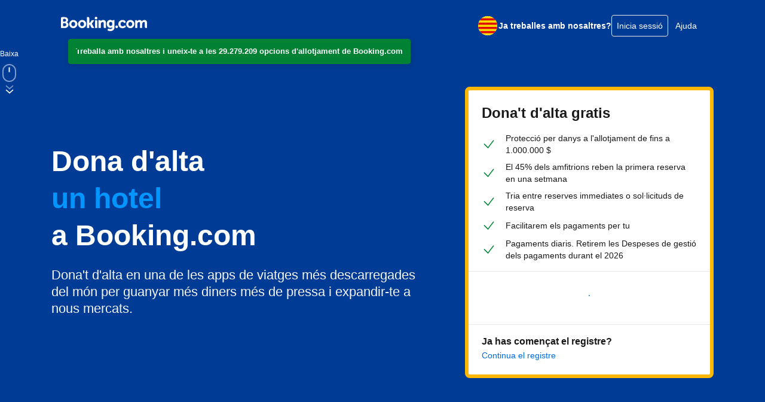

--- FILE ---
content_type: text/javascript
request_url: https://cf.bstatic.com/psb/capla/static/js/c8a2f0e8.8bad8f05.chunk.js
body_size: 8059
content:
(self["b-joinapplp-joinapplp-fe__LOADABLE_LOADED_CHUNKS__"]=self["b-joinapplp-joinapplp-fe__LOADABLE_LOADED_CHUNKS__"]||[]).push([["c8a2f0e8","5aac62b1","9ca7efba","52771a9d","a9d93c6f","1a859942"],{"181eacc8":(e,t,n)=>{"use strict";n.d(t,{d:()=>c});var r=n("ba1316c3"),o=n.n(r),a=n("78887e18"),i=n("dc6d28ff"),s=n("d1e54a96");const c=()=>{const e=u(),t=(0,i.getRequestContext)().getLanguage();return{defaultViewportSize:e,defaultRTL:(0,s.isRTL)(),theme:o(),locale:t}},u=()=>{var e;const t=null===(e=(0,i.getRequestContext)().getUserAgent())||void 0===e?void 0:e.deviceType,n=(0,i.getRequestContext)().getSiteType();switch(t){case"mobile":return"small";case"tablet":return"medium";case"desktop":return"large"}switch(n){case a.N.ANDROID:case a.N.IOS:case a.N.MDOT:return"small";case a.N.TDOT:return"medium";default:return"large"}}},"64b778ad":(e,t,n)=>{"use strict";n.r(t),n.d(t,{default:()=>T});var r=n("ead71eb0"),o=n.n(r),a=n("aef1fcb8"),i=n("181eacc8"),s=n("6222292b"),c=n.n(s),u=n("dc6d28ff"),l=n.n(u),d=n("d16e9636"),p=n.n(d),h=n("498cfd77"),f=n("269922bb"),v=n("9460b8b9"),m=n("a82c0d99");const y=(0,d.loadable)({resolved:{},chunkName(){return"pages-Index-IndexPage"},isReady(e){const t=this.resolve(e);return!0===this.resolved[t]&&!!n.m[t]},importAsync:()=>n.e("0cf97179").then(n.bind(n,"70f7a6cc")),requireAsync(e){const t=this.resolve(e);return this.resolved[t]=!1,this.importAsync(e).then((e=>(this.resolved[t]=!0,e)))},requireSync(e){const t=this.resolve(e);return n(t)},resolve(){return"70f7a6cc"}}),g=(0,d.loadable)({resolved:{},chunkName(){return"components-Index-TrustAndSafety"},isReady(e){const t=this.resolve(e);return!0===this.resolved[t]&&!!n.m[t]},importAsync:()=>n.e("affca41c").then(n.bind(n,"4c84b8d8")),requireAsync(e){const t=this.resolve(e);return this.resolved[t]=!1,this.importAsync(e).then((e=>(this.resolved[t]=!0,e)))},requireSync(e){const t=this.resolve(e);return n(t)},resolve(){return"4c84b8d8"}}),b=(0,d.loadable)({resolved:{},chunkName(){return"pages-Faq-Index"},isReady(e){const t=this.resolve(e);return!0===this.resolved[t]&&!!n.m[t]},importAsync:()=>n.e("ef19a098").then(n.bind(n,"6ba54b90")),requireAsync(e){const t=this.resolve(e);return this.resolved[t]=!1,this.importAsync(e).then((e=>(this.resolved[t]=!0,e)))},requireSync(e){const t=this.resolve(e);return n(t)},resolve(){return"6ba54b90"}}),w=(0,d.loadable)({resolved:{},chunkName(){return"pages-Error-Index"},isReady(e){const t=this.resolve(e);return!0===this.resolved[t]&&!!n.m[t]},importAsync:()=>n.e("95de2048").then(n.bind(n,"11a99244")),requireAsync(e){const t=this.resolve(e);return this.resolved[t]=!1,this.importAsync(e).then((e=>(this.resolved[t]=!0,e)))},requireSync(e){const t=this.resolve(e);return n(t)},resolve(){return"11a99244"}}),x=(0,d.loadable)({resolved:{},chunkName(){return"pages-Verify-Index"},isReady(e){const t=this.resolve(e);return!0===this.resolved[t]&&!!n.m[t]},importAsync:()=>n.e("3fdd5eff").then(n.bind(n,"783230d3")),requireAsync(e){const t=this.resolve(e);return this.resolved[t]=!1,this.importAsync(e).then((e=>(this.resolved[t]=!0,e)))},requireSync(e){const t=this.resolve(e);return n(t)},resolve(){return"783230d3"}}),E=(0,d.loadable)({resolved:{},chunkName(){return"pages-Trust-Index"},isReady(e){const t=this.resolve(e);return!0===this.resolved[t]&&!!n.m[t]},importAsync:()=>n.e("770f4c6e").then(n.bind(n,"d2bfd169")),requireAsync(e){const t=this.resolve(e);return this.resolved[t]=!1,this.importAsync(e).then((e=>(this.resolved[t]=!0,e)))},requireSync(e){const t=this.resolve(e);return n(t)},resolve(){return"d2bfd169"}}),_=(0,d.loadable)({resolved:{},chunkName(){return"pages-PrimaryAccountInfo-Index"},isReady(e){const t=this.resolve(e);return!0===this.resolved[t]&&!!n.m[t]},importAsync:()=>n.e("1351383e").then(n.bind(n,"805a4774")),requireAsync(e){const t=this.resolve(e);return this.resolved[t]=!1,this.importAsync(e).then((e=>(this.resolved[t]=!0,e)))},requireSync(e){const t=this.resolve(e);return n(t)},resolve(){return"805a4774"}}),A=(0,d.loadable)({resolved:{},chunkName(){return"components-Header-Index"},isReady(e){const t=this.resolve(e);return!0===this.resolved[t]&&!!n.m[t]},importAsync:()=>n.e("5526b828").then(n.bind(n,"ecad3d37")),requireAsync(e){const t=this.resolve(e);return this.resolved[t]=!1,this.importAsync(e).then((e=>(this.resolved[t]=!0,e)))},requireSync(e){const t=this.resolve(e);return n(t)},resolve(){return"ecad3d37"}}),k=(0,d.loadable)({resolved:{},chunkName(){return"components-Footer-Index"},isReady(e){const t=this.resolve(e);return!0===this.resolved[t]&&!!n.m[t]},importAsync:()=>n.e("18534e30").then(n.bind(n,"ff8c6c4e")),requireAsync(e){const t=this.resolve(e);return this.resolved[t]=!1,this.importAsync(e).then((e=>(this.resolved[t]=!0,e)))},requireSync(e){const t=this.resolve(e);return n(t)},resolve(){return"ff8c6c4e"}});function C(e){var t;let{location:n}=e;const r=(0,v.o)(),c=(0,m.j)();return"Internet Explorer"===(null===(t=(0,u.getRequestContext)().getUserAgent())||void 0===t?void 0:t.browserName)?o().createElement(h.Z,null):o().createElement(s.BUIProvider,(0,i.d)(),o().createElement(f.GH,{trackers:[c,r]},o().createElement(a.gx,{location:n},o().createElement(a.rs,null,o().createElement(a.AW,{exact:!0,path:"/",component:y}),o().createElement(a.AW,{exact:!0,path:"/trust_and_safety",component:g}),o().createElement(a.AW,{exact:!0,path:"/trust",component:E}),o().createElement(a.AW,{exact:!0,path:"/header",component:A}),o().createElement(a.AW,{exact:!0,path:"/footer",component:k}),o().createElement(a.AW,{exact:!0,path:"/faq",component:b}),o().createElement(a.AW,{exact:!0,path:"/primary",component:_}),o().createElement(a.AW,{exact:!0,path:"/verify",component:x}),o().createElement(a.AW,{exact:!0,path:"/error",component:w}),o().createElement(a.AW,{render:()=>o().createElement("div",null,"Unknown path")})))))}const T=C},"498cfd77":(e,t,n)=>{"use strict";n.d(t,{Z:()=>f});var r=n("ead71eb0"),o=n.n(r),a=n("6222292b"),i=n("c44dcb0c");const s=n.p+"static/media/chrome.51a3c2da.svg",c=n.p+"static/media/edge.9ff9dc30.svg",u=n.p+"static/media/firefox.193c4c81.svg",l={supportedBrowsersContainer:"d4595f7586",supportedBrowsersTitle:"b7d119fdc1",supportedBrowsersSubtitle:"de21bc21b8",supportedBrowsersStack:"b3bf7788d9",supportedBrowserCard:"cb51f985b7"},d=[{icon:s,title:"Google Chrome",link:"https://www.google.com/chrome/"},{icon:c,title:"Microsoft Edge",link:"https://www.microsoft.com/edge"},{icon:u,title:"Mozilla Firefox",link:"https://www.mozilla.org/firefox/new/"}];function p(){return o().createElement("div",{className:l.supportedBrowsersContainer,"data-testid":"supportedBrowsersContainer"},o().createElement(a.Text,{className:l.supportedBrowsersTitle,variant:"display_3"},o().createElement(i.Trans,{tag:"webshell_ie11_deprecation_page_heading"})),o().createElement(a.Text,{className:l.supportedBrowsersSubtitle,variant:"featured_3"},o().createElement(i.Trans,{tag:"webshell_ie11_deprecation_page_body"})),o().createElement("div",{className:l.supportedBrowsersStack},d.map((e=>{let{icon:t,title:n,link:r}=e;return o().createElement("a",{key:n,href:r,target:"_blank",rel:"noreferrer",className:l.supportedBrowserCard,"data-testid":"supportedBrowserCard"},o().createElement("img",{alt:n,src:t}),o().createElement(a.Text,{variant:"emphasized_1"},n))}))))}const h={pageContainer:"bb247c8b0c",header:"a3acc6b208",headerContent:"b4bc900a1c"};function f(){return o().createElement("div",{className:h.pageContainer,"data-testid":"UnsupportedBrowser"},o().createElement("div",{className:h.header},o().createElement("div",{className:h.headerContent},o().createElement("img",{src:"//static.booking.com/static/img/b26logo/booking_logo_retina.png",alt:"Booking.com logo",width:"150",height:"25"}))),o().createElement(p,null))}},"269922bb":(e,t,n)=>{"use strict";n.d(t,{EF:()=>s,GH:()=>i});var r=n("ead71eb0"),o=n.n(r);const a=(0,r.createContext)({track:()=>{}}),i=e=>{let{trackers:t,children:n}=e;return o().createElement(a.Provider,{value:{track:(e,n)=>{t.forEach((t=>{t.track(e,n)}))}}},n)},s=()=>(0,r.useContext)(a)},"9460b8b9":(e,t,n)=>{"use strict";n.d(t,{o:()=>i});var r=n("cd9a8863");const o=e=>{const t={event:"ux_click",click_element_id:e.elementId,click_section:e.section};(0,r.vY)(t)};var a=n("eefba1ba");const i=()=>{const e={PageView:e=>{let{accountId:t,name:n,dimentions:r}=e;(0,a.cY)(t,n),(0,a.QA)(r),(0,a.Kq)(n)},Click:o};return{track:(t,n)=>{var r;null===(r=e[t])||void 0===r||r.call(e,n)}}}},a82c0d99:(e,t,n)=>{"use strict";n.d(t,{j:()=>a});var r=n("dc6d28ff"),o=n("cd9a8863");const a=()=>{const e={AccountCreated:()=>{var e;const t=(0,r.getRequestContext)();o.Uy.push({event:"joinapplp-login",partner_account_id:null===(e=t.getPartnerIdentity())||void 0===e?void 0:e.partnerAccountId})},HeaderDataReceived:e=>{o.Uy.push(e)}};return{track:(t,n)=>{var r;null===(r=e[t])||void 0===r||r.call(e,n)}}}},cd9a8863:(e,t,n)=>{"use strict";n.d(t,{fr:()=>a,Uy:()=>i,Kz:()=>c,hP:()=>s,vY:()=>u});var r=n("239beb17"),o=n("41c6c66e");let a=function(e){return e.internal="internal",e.external="external",e}({});const i={push:function(){(0,r.isFeatureRunning)(r.feature`bZWMZfPAJTDOOMHSCWGO`)&&window&&window.dataLayer&&window.dataLayer.push(...arguments)}},s=(e,t,n)=>`\n    (function(w,d,s,l,i){w[l]=w[l]||[];w[l].push({traffic_type:${JSON.stringify(n)}});w[l].push({'gtm.start':\n    new Date().getTime(),event:'gtm.js'});var f=d.getElementsByTagName(s)[0],\n    j=d.createElement(s),dl=l!='dataLayer'?'&l='+l:'';j.async=true;j.src=\n    'https://www.googletagmanager.com/gtm.js?id='+i+dl;f.parentNode.insertBefore(j,f);\n    })(window,document,'script','dataLayer','GTM-MRN9HVQ');\n    window.dataLayer.push(${JSON.stringify({lang:e,cc1:t})})\n`,c='\n    <iframe src="https://www.googletagmanager.com/ns.html?id=GTM-MRN9HVQ" height="0" width="0" style="display:none;visibility:hidden"></iframe>\n',u=e=>{try{if(!(()=>{var e,t;return"undefined"!==typeof(t=null===(e=document)||void 0===e?void 0:e.cookie)&&null!==t&&document.cookie.includes("_ga")})())return;i.push({...e,tsmp:Date.now()})}catch(t){t.extraInfo={errorGroup:"GA4 tracking error"},(0,o.reportError)(t)}}},eefba1ba:(e,t,n)=>{"use strict";n.d(t,{qP:()=>E,QA:()=>w,cY:()=>b,Kq:()=>x});var r=n("e74bf205"),o="__btracker__global",a="btracker-event",i="undefined"!==typeof window&&"undefined"!==typeof window.document;function s(){window[o]||(window[o]={buffer:[],ready:!1,__trackers:[]})}function c(){return s(),window[o]}i&&"function"!==typeof window.CustomEvent&&(window.CustomEvent=function(e,t){t=t||{bubbles:!1,cancelable:!1,detail:null};var n=document.createEvent("CustomEvent");return n.initCustomEvent(e,t.bubbles,t.cancelable,t.detail),n});var u=[],l=0;function d(e){if(e){var t=e.detail;return u.forEach((function(e){return e.track(t)})),e}}const p={setup:function(e){var t=e.tracker;i&&(s(),l++,function(e,t){var n;return new Promise((function(r,o){e.then((function(e){window.clearTimeout(n),r(e)}),o),n=window.setTimeout(r,t)}))}(t,3e3).then((function(e){e&&u.push(e)})).catch((function(e){0})).finally((function(){l--,function(){if(l||c().ready)return;c().__trackers=u,window.setTimeout((function(){!function(){var e=c().buffer;for(;e.length;)d(e.shift());c().ready=!0}(),document.addEventListener(a,d)}),0)}()})))}};function h(e){var t=new CustomEvent(a,{detail:e}),n=c();return n.ready?document.dispatchEvent(t):n.buffer.push(t),null}const f={track:h,trackEvent:function(e,t){e.hitType||(e.hitType="event"),h({prefix:t,payload:e,command:"send"})},set:function(e){var t=e.payload;h({prefix:e.prefix,command:"set",payload:t})}};var v=function(e){var t=e.command||"send",n=e.prefix?e.prefix+"."+t:t;try{window.ga(n,e.payload)}catch(r){0}};const m=function(e){var t=e.account,n=e.legacyIntegration,r=e.options;return new Promise((function(e,o){if(i||e(),!n)return function(){var e,t,n,r,o,a;e=window,t=document,n="script",r="ga",e.GoogleAnalyticsObject=r,e[r]=e[r]||function(){(e[r].q=e[r].q||[]).push(arguments)},e[r].l=1*new Date,o=t.createElement(n),a=t.getElementsByTagName(n)[0],o.async=1,o.src="https://www.google-analytics.com/analytics.js",a.parentNode.insertBefore(o,a)}(),window.ga("create",t,r),e({track:v,id:t,name:"GoogleAnalytics"+((null===r||void 0===r?void 0:r.name)?"_"+(null===r||void 0===r?void 0:r.name):"")});n&&window.__ga__tracker_initialized__?window.__ga__tracker_initialized__.then((function(){e({track:v,id:t,name:"GoogleAnalytics"+((null===r||void 0===r?void 0:r.name)?"_"+(null===r||void 0===r?void 0:r.name):"")})})).catch(o):n&&window.__ga__tracker_initialized__}))},y=(0,r.pi)((0,r.pi)({},p),f),g={};function b(e,t){g.account=e,g.name=t,y.setup({tracker:m({account:e,options:{name:t}})}),y.set({payload:{anonymizeIp:!0}})}function w(e){g.account&&y.set({payload:{...e.reduce(((e,t)=>{let{name:n,value:r}=t;return{...e,[n]:r}}),{})}})}function x(e){g.account&&y.trackEvent({hitType:"pageview",...e&&{url:e}},g.name)}function E(e){g.account&&y.trackEvent({eventCategory:e},g.name)}},"45844ad5":e=>{var t={}.toString;e.exports=Array.isArray||function(e){return"[object Array]"==t.call(e)}},e63e2223:(e,t,n)=>{var r=n("45844ad5");e.exports=h,e.exports.parse=a,e.exports.compile=function(e,t){return s(a(e,t))},e.exports.tokensToFunction=s,e.exports.tokensToRegExp=p;var o=new RegExp(["(\\\\.)","([\\/.])?(?:(?:\\:(\\w+)(?:\\(((?:\\\\.|[^\\\\()])+)\\))?|\\(((?:\\\\.|[^\\\\()])+)\\))([+*?])?|(\\*))"].join("|"),"g");function a(e,t){for(var n,r=[],a=0,i=0,s="",l=t&&t.delimiter||"/";null!=(n=o.exec(e));){var d=n[0],p=n[1],h=n.index;if(s+=e.slice(i,h),i=h+d.length,p)s+=p[1];else{var f=e[i],v=n[2],m=n[3],y=n[4],g=n[5],b=n[6],w=n[7];s&&(r.push(s),s="");var x=null!=v&&null!=f&&f!==v,E="+"===b||"*"===b,_="?"===b||"*"===b,A=n[2]||l,k=y||g;r.push({name:m||a++,prefix:v||"",delimiter:A,optional:_,repeat:E,partial:x,asterisk:!!w,pattern:k?u(k):w?".*":"[^"+c(A)+"]+?"})}}return i<e.length&&(s+=e.substr(i)),s&&r.push(s),r}function i(e){return encodeURI(e).replace(/[\/?#]/g,(function(e){return"%"+e.charCodeAt(0).toString(16).toUpperCase()}))}function s(e){for(var t=new Array(e.length),n=0;n<e.length;n++)"object"===typeof e[n]&&(t[n]=new RegExp("^(?:"+e[n].pattern+")$"));return function(n,o){for(var a="",s=n||{},c=(o||{}).pretty?i:encodeURIComponent,u=0;u<e.length;u++){var l=e[u];if("string"!==typeof l){var d,p=s[l.name];if(null==p){if(l.optional){l.partial&&(a+=l.prefix);continue}throw new TypeError('Expected "'+l.name+'" to be defined')}if(r(p)){if(!l.repeat)throw new TypeError('Expected "'+l.name+'" to not repeat, but received `'+JSON.stringify(p)+"`");if(0===p.length){if(l.optional)continue;throw new TypeError('Expected "'+l.name+'" to not be empty')}for(var h=0;h<p.length;h++){if(d=c(p[h]),!t[u].test(d))throw new TypeError('Expected all "'+l.name+'" to match "'+l.pattern+'", but received `'+JSON.stringify(d)+"`");a+=(0===h?l.prefix:l.delimiter)+d}}else{if(d=l.asterisk?encodeURI(p).replace(/[?#]/g,(function(e){return"%"+e.charCodeAt(0).toString(16).toUpperCase()})):c(p),!t[u].test(d))throw new TypeError('Expected "'+l.name+'" to match "'+l.pattern+'", but received "'+d+'"');a+=l.prefix+d}}else a+=l}return a}}function c(e){return e.replace(/([.+*?=^!:${}()[\]|\/\\])/g,"\\$1")}function u(e){return e.replace(/([=!:$\/()])/g,"\\$1")}function l(e,t){return e.keys=t,e}function d(e){return e.sensitive?"":"i"}function p(e,t,n){r(t)||(n=t||n,t=[]);for(var o=(n=n||{}).strict,a=!1!==n.end,i="",s=0;s<e.length;s++){var u=e[s];if("string"===typeof u)i+=c(u);else{var p=c(u.prefix),h="(?:"+u.pattern+")";t.push(u),u.repeat&&(h+="(?:"+p+h+")*"),i+=h=u.optional?u.partial?p+"("+h+")?":"(?:"+p+"("+h+"))?":p+"("+h+")"}}var f=c(n.delimiter||"/"),v=i.slice(-f.length)===f;return o||(i=(v?i.slice(0,-f.length):i)+"(?:"+f+"(?=$))?"),i+=a?"$":o&&v?"":"(?="+f+"|$)",l(new RegExp("^"+i,d(n)),t)}function h(e,t,n){return r(t)||(n=t||n,t=[]),n=n||{},e instanceof RegExp?function(e,t){var n=e.source.match(/\((?!\?)/g);if(n)for(var r=0;r<n.length;r++)t.push({name:r,prefix:null,delimiter:null,optional:!1,repeat:!1,partial:!1,asterisk:!1,pattern:null});return l(e,t)}(e,t):r(e)?function(e,t,n){for(var r=[],o=0;o<e.length;o++)r.push(h(e[o],t,n).source);return l(new RegExp("(?:"+r.join("|")+")",d(n)),t)}(e,t,n):function(e,t,n){return p(a(e,n),t,n)}(e,t,n)}},aef1fcb8:(e,t,n)=>{"use strict";n.d(t,{AW:()=>S,gx:()=>j,rs:()=>M});var r=n("32598e62"),o=n("ead71eb0"),a=n.n(o),i=n("96f91419"),s=n.n(i),c=n("3d054e81");function u(e){return"/"===e.charAt(0)}function l(e,t){for(var n=t,r=n+1,o=e.length;r<o;n+=1,r+=1)e[n]=e[r];e.pop()}const d=function(e,t){void 0===t&&(t="");var n,r=e&&e.split("/")||[],o=t&&t.split("/")||[],a=e&&u(e),i=t&&u(t),s=a||i;if(e&&u(e)?o=r:r.length&&(o.pop(),o=o.concat(r)),!o.length)return"/";if(o.length){var c=o[o.length-1];n="."===c||".."===c||""===c}else n=!1;for(var d=0,p=o.length;p>=0;p--){var h=o[p];"."===h?l(o,p):".."===h?(l(o,p),d++):d&&(l(o,p),d--)}if(!s)for(;d--;d)o.unshift("..");!s||""===o[0]||o[0]&&u(o[0])||o.unshift("");var f=o.join("/");return n&&"/"!==f.substr(-1)&&(f+="/"),f};function p(e){var t=e.pathname,n=e.search,r=e.hash,o=t||"/";return n&&"?"!==n&&(o+="?"===n.charAt(0)?n:"?"+n),r&&"#"!==r&&(o+="#"===r.charAt(0)?r:"#"+r),o}function h(e,t,n,r){var o;"string"===typeof e?(o=function(e){var t=e||"/",n="",r="",o=t.indexOf("#");-1!==o&&(r=t.substr(o),t=t.substr(0,o));var a=t.indexOf("?");return-1!==a&&(n=t.substr(a),t=t.substr(0,a)),{pathname:t,search:"?"===n?"":n,hash:"#"===r?"":r}}(e),o.state=t):(void 0===(o=(0,c.Z)({},e)).pathname&&(o.pathname=""),o.search?"?"!==o.search.charAt(0)&&(o.search="?"+o.search):o.search="",o.hash?"#"!==o.hash.charAt(0)&&(o.hash="#"+o.hash):o.hash="",void 0!==t&&void 0===o.state&&(o.state=t));try{o.pathname=decodeURI(o.pathname)}catch(a){throw a instanceof URIError?new URIError('Pathname "'+o.pathname+'" could not be decoded. This is likely caused by an invalid percent-encoding.'):a}return n&&(o.key=n),r?o.pathname?"/"!==o.pathname.charAt(0)&&(o.pathname=d(o.pathname,r.pathname)):o.pathname=r.pathname:o.pathname||(o.pathname="/"),o}function f(){var e=null;var t=[];return{setPrompt:function(t){return e=t,function(){e===t&&(e=null)}},confirmTransitionTo:function(t,n,r,o){if(null!=e){var a="function"===typeof e?e(t,n):e;"string"===typeof a?"function"===typeof r?r(a,o):o(!0):o(!1!==a)}else o(!0)},appendListener:function(e){var n=!0;function r(){n&&e.apply(void 0,arguments)}return t.push(r),function(){n=!1,t=t.filter((function(e){return e!==r}))}},notifyListeners:function(){for(var e=arguments.length,n=new Array(e),r=0;r<e;r++)n[r]=arguments[r];t.forEach((function(e){return e.apply(void 0,n)}))}}}"undefined"===typeof window||!window.document||window.document.createElement;function v(e,t,n){return Math.min(Math.max(e,t),n)}var m="Invariant failed";function y(e,t){if(!e)throw new Error(m)}var g=n("e63e2223"),b=n.n(g),w=(n("10db3f9d"),n("f5a638cf")),x=(n("f3932526"),1073741823),E="undefined"!==typeof globalThis?globalThis:"undefined"!==typeof window?window:"undefined"!==typeof n.g?n.g:{};var _=a().createContext||function(e,t){var n,o,i="__create-react-context-"+function(){var e="__global_unique_id__";return E[e]=(E[e]||0)+1}()+"__",c=function(e){function n(){for(var t,n=arguments.length,r=new Array(n),o=0;o<n;o++)r[o]=arguments[o];return(t=e.call.apply(e,[this].concat(r))||this).emitter=function(e){var t=[];return{on:function(e){t.push(e)},off:function(e){t=t.filter((function(t){return t!==e}))},get:function(){return e},set:function(n,r){e=n,t.forEach((function(t){return t(e,r)}))}}}(t.props.value),t}(0,r.Z)(n,e);var o=n.prototype;return o.getChildContext=function(){var e;return(e={})[i]=this.emitter,e},o.componentWillReceiveProps=function(e){if(this.props.value!==e.value){var n,r=this.props.value,o=e.value;((a=r)===(i=o)?0!==a||1/a===1/i:a!==a&&i!==i)?n=0:(n="function"===typeof t?t(r,o):x,0!==(n|=0)&&this.emitter.set(e.value,n))}var a,i},o.render=function(){return this.props.children},n}(a().Component);c.childContextTypes=((n={})[i]=s().object.isRequired,n);var u=function(t){function n(){for(var e,n=arguments.length,r=new Array(n),o=0;o<n;o++)r[o]=arguments[o];return(e=t.call.apply(t,[this].concat(r))||this).observedBits=void 0,e.state={value:e.getValue()},e.onUpdate=function(t,n){0!==((0|e.observedBits)&n)&&e.setState({value:e.getValue()})},e}(0,r.Z)(n,t);var o=n.prototype;return o.componentWillReceiveProps=function(e){var t=e.observedBits;this.observedBits=void 0===t||null===t?x:t},o.componentDidMount=function(){this.context[i]&&this.context[i].on(this.onUpdate);var e=this.props.observedBits;this.observedBits=void 0===e||null===e?x:e},o.componentWillUnmount=function(){this.context[i]&&this.context[i].off(this.onUpdate)},o.getValue=function(){return this.context[i]?this.context[i].get():e},o.render=function(){return(e=this.props.children,Array.isArray(e)?e[0]:e)(this.state.value);var e},n}(a().Component);return u.contextTypes=((o={})[i]=s().object,o),{Provider:c,Consumer:u}},A=function(e){var t=_();return t.displayName=e,t},k=A("Router-History"),C=A("Router"),T=function(e){function t(t){var n;return(n=e.call(this,t)||this).state={location:t.history.location},n._isMounted=!1,n._pendingLocation=null,t.staticContext||(n.unlisten=t.history.listen((function(e){n._pendingLocation=e}))),n}(0,r.Z)(t,e),t.computeRootMatch=function(e){return{path:"/",url:"/",params:{},isExact:"/"===e}};var n=t.prototype;return n.componentDidMount=function(){var e=this;this._isMounted=!0,this.unlisten&&this.unlisten(),this.props.staticContext||(this.unlisten=this.props.history.listen((function(t){e._isMounted&&e.setState({location:t})}))),this._pendingLocation&&this.setState({location:this._pendingLocation})},n.componentWillUnmount=function(){this.unlisten&&(this.unlisten(),this._isMounted=!1,this._pendingLocation=null)},n.render=function(){return a().createElement(C.Provider,{value:{history:this.props.history,location:this.state.location,match:t.computeRootMatch(this.state.location.pathname),staticContext:this.props.staticContext}},a().createElement(k.Provider,{children:this.props.children||null,value:this.props.history}))},t}(a().Component);a().Component;a().Component;var R={},N=0;function q(e,t){void 0===t&&(t={}),("string"===typeof t||Array.isArray(t))&&(t={path:t});var n=t,r=n.path,o=n.exact,a=void 0!==o&&o,i=n.strict,s=void 0!==i&&i,c=n.sensitive,u=void 0!==c&&c;return[].concat(r).reduce((function(t,n){if(!n&&""!==n)return null;if(t)return t;var r=function(e,t){var n=""+t.end+t.strict+t.sensitive,r=R[n]||(R[n]={});if(r[e])return r[e];var o=[],a={regexp:b()(e,o,t),keys:o};return N<1e4&&(r[e]=a,N++),a}(n,{end:a,strict:s,sensitive:u}),o=r.regexp,i=r.keys,c=o.exec(e);if(!c)return null;var l=c[0],d=c.slice(1),p=e===l;return a&&!p?null:{path:n,url:"/"===n&&""===l?"/":l,isExact:p,params:i.reduce((function(e,t,n){return e[t.name]=d[n],e}),{})}}),null)}var S=function(e){function t(){return e.apply(this,arguments)||this}return(0,r.Z)(t,e),t.prototype.render=function(){var e=this;return a().createElement(C.Consumer,null,(function(t){t||y(!1);var n=e.props.location||t.location,r=e.props.computedMatch?e.props.computedMatch:e.props.path?q(n.pathname,e.props):t.match,o=(0,c.Z)({},t,{location:n,match:r}),i=e.props,s=i.children,u=i.component,l=i.render;return Array.isArray(s)&&function(e){return 0===a().Children.count(e)}(s)&&(s=null),a().createElement(C.Provider,{value:o},o.match?s?"function"===typeof s?s(o):s:u?a().createElement(u,o):l?l(o):null:"function"===typeof s?s(o):null)}))},t}(a().Component);function B(e){return"/"===e.charAt(0)?e:"/"+e}function I(e,t){if(!e)return t;var n=B(e);return 0!==t.pathname.indexOf(n)?t:(0,c.Z)({},t,{pathname:t.pathname.substr(n.length)})}function L(e){return"string"===typeof e?e:p(e)}function P(e){return function(){y(!1)}}function U(){}var j=function(e){function t(){for(var t,n=arguments.length,r=new Array(n),o=0;o<n;o++)r[o]=arguments[o];return(t=e.call.apply(e,[this].concat(r))||this).handlePush=function(e){return t.navigateTo(e,"PUSH")},t.handleReplace=function(e){return t.navigateTo(e,"REPLACE")},t.handleListen=function(){return U},t.handleBlock=function(){return U},t}(0,r.Z)(t,e);var n=t.prototype;return n.navigateTo=function(e,t){var n=this.props,r=n.basename,o=void 0===r?"":r,a=n.context,i=void 0===a?{}:a;i.action=t,i.location=function(e,t){return e?(0,c.Z)({},t,{pathname:B(e)+t.pathname}):t}(o,h(e)),i.url=L(i.location)},n.render=function(){var e=this.props,t=e.basename,n=void 0===t?"":t,r=e.context,o=void 0===r?{}:r,i=e.location,s=void 0===i?"/":i,u=(0,w.Z)(e,["basename","context","location"]),l={createHref:function(e){return B(n+L(e))},action:"POP",location:I(n,h(s)),push:this.handlePush,replace:this.handleReplace,go:P(),goBack:P(),goForward:P(),listen:this.handleListen,block:this.handleBlock};return a().createElement(T,(0,c.Z)({},u,{history:l,staticContext:o}))},t}(a().Component);var M=function(e){function t(){return e.apply(this,arguments)||this}return(0,r.Z)(t,e),t.prototype.render=function(){var e=this;return a().createElement(C.Consumer,null,(function(t){t||y(!1);var n,r,o=e.props.location||t.location;return a().Children.forEach(e.props.children,(function(e){if(null==r&&a().isValidElement(e)){n=e;var i=e.props.path||e.props.from;r=i?q(o.pathname,(0,c.Z)({},e.props,{path:i})):t.match}})),r?a().cloneElement(n,{location:o,computedMatch:r}):null}))},t}(a().Component);a().useContext}}]);
//# sourceMappingURL=https://istatic.booking.com/internal-static/capla/static/js/c8a2f0e8.8bad8f05.chunk.js.map